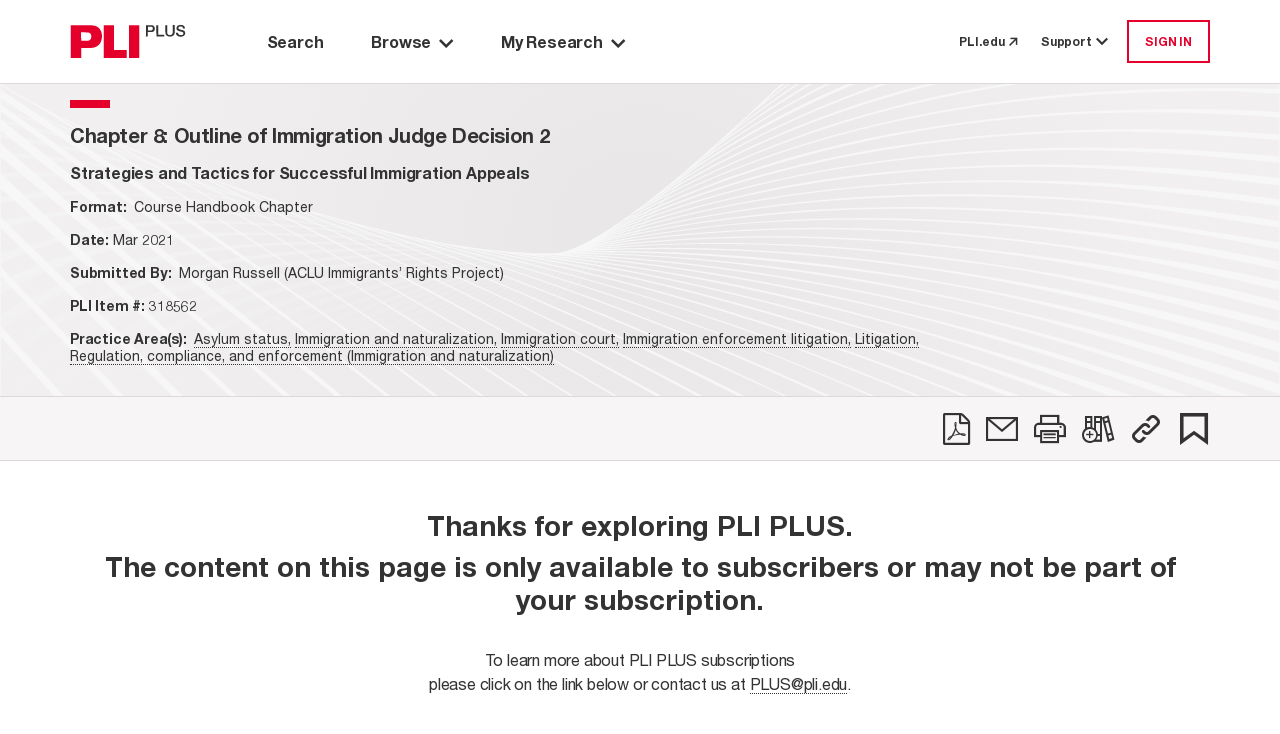

--- FILE ---
content_type: text/html; charset=utf-8
request_url: https://plus.pli.edu/Details/Details?%2FDetails%2FDetails%3Frows=10&fq=title_id~3A2822~318562~2229~,~2B~id~3A282B22~318562-CH8~2229~&facet=true&origin=content
body_size: 8746
content:
<!DOCTYPE html>
<html lang="en">

<head>
    <meta charset="UTF-8" />
    <meta name="viewport" content="width=device-width, initial-scale=1.0" />
    <meta http-equiv="X-UA-Compatible" content="IE=Edge" /> 
    <meta name="apple-itunes-app" content="app-id=1042352941, app-argument=https://plus.pli.edu/Details/Details?%2FDetails%2FDetails%3Frows=10&amp;fq=title_id~3A2822~318562~2229~,~2B~id~3A282B22~318562-CH8~2229~&amp;facet=true&amp;origin=content" />
    <title>Chapter 8: Outline of Immigration Judge Decision 2 | Strategies and Tactics for Successful Immigration Appeals - PLI PLUS Course Handbook Chapter</title>
    <link rel='shortcut icon' href='/images/favicon.ico' type='image/x-icon' />
    <!-- css -->
    <link href='/kit-5c6e9ae1d5-web/css/custom-icons.min.css' rel="stylesheet" />

    <link rel="stylesheet" href="/mainIndex.77bfce96ff19e9fb4b26.css">

    <script src="/runtime.2e87ce651d1dbd5badb4.bundle.js"></script>

    <script src="/shared.fbadc4afc52c0367339c.bundle.js"></script>

    <script src="/mainIndex.d0d0ab4a9586b2992798.bundle.js"></script>

</head>
<!--[if lte IE 7]>     <body class="ie ie7 lte7 lte9 lte8"> <![endif]--> 
<!--[if IE 8]>     <body class="ie ie8 lte9 lte8"> <![endif]--> 
<!--[if IE 9]>     <body class="ie ie9 lte9"> <![endif]-->
<!--[if gt IE 9]>  <body> <![endif]-->
<!--[if !IE]><!-->
<body>
    <!--<![endif]-->
        <iframe id="silentlogin" src="" style="display: none;"></iframe>
        <script src="https://connect.pli.edu/identity/isauthenticated.js?639057260174499822"></script>
        <script>
            (function () {
              try {
                if (!window.identity || typeof identity.isAuthenticated === "undefined") return;
                if (identity.isAuthenticated) {
                  // DO NOT stop the page; let React and other bundles load.
                  var iframe = document.getElementById("silentlogin");
                  if (!iframe) return;

                var userAuthenticated = false;

                var authUserCookie = (document.cookie.includes("AuthUser="))

                //If AuthUser cookie is present reload was attempted
                if (!authUserCookie && !userAuthenticated) {
                  document.cookie = "AuthUser=" + encodeURIComponent(JSON.stringify(window.identity));
                  window.location.replace(window.location.href);
                }

                  var returnPath = "/loggedin";
                  iframe.src = "/login?ReturnUrl=" + encodeURIComponent(returnPath);

                  iframe.onload = function () {
                    var win = iframe.contentWindow || iframe;
                    try {
                      // When the silent /login inside iframe lands on /loggedin, refresh current page
                      if (win.location && typeof win.location.href === "string" &&
                          win.location.href.indexOf(returnPath) > -1) {

                        // Persist referrer safely
                        document.cookie = "referrer=";

                        // Reload current URL (no hash trimming needed unless you have a reason)
                        window.location.replace(window.location.href);
                      }
                    } catch (e) {
                      // Cross-origin or timing issues—ignore
                    }
                  };
                }
              } catch (e) {
                console.warn("Silent auth bootstrap error:", e);
              }
            })();
        </script>

    <div class="Discover">
        <a class="off-screen skip-to-content row no-gutters p-3" href="#main-area">
            <span class="skip-to-content__text text-center mx-auto">
                Skip to Main Content
            </span>
        </a>
        <div class="HeaderContainer">
            
    <header id="globalHeader"></header>

    <script>
        function renderHeader() {
            const headerProps = {
  "trainingCenterUrl": "https://libraryrelations.pli.edu/plus-training-center",
  "profileUrl": "https://connect.pli.edu/identity/profile?clientid=plusweb.core&returnurl=https%3A%2F%2Fplus.pli.edu%2FDetails%2FDetails%3F%252FDetails%252FDetails%253Frows%3D10%26fq%3Dtitle_id%7E3A2822%7E318562%7E2229%7E%2C%7E2B%7Eid%7E3A282B22%7E318562-CH8%7E2229%7E%26facet%3Dtrue%26origin%3Dcontent",
  "browserUrl": "/browse/result?rows=10&sort=s_date+desc&mode=Group_By_Series",
  "browseByPracticeAreaUrl": "/browse/pa?rows=10&sort=s_date+desc",
  "adminUrl": "/Admin",
  "adminContentIndexUrl": null,
  "adminTaxonomyToolUrl": null,
  "adminGroupingsManagerUrl": null,
  "defaultPageUrl": "https://plus.pli.edu/",
  "bookshelfUrl": "/Account/Bookshelf",
  "historyUrl": "/User/History",
  "logoutUrl": "/logout",
  "loginUrl": "/login?ReturnUrl=https%3A%2F%2Fplus.pli.edu%2FDetails%2FDetails%3F%252FDetails%252FDetails%253Frows%3D10%26fq%3Dtitle_id%7E3A2822%7E318562%7E2229%7E%2C%7E2B%7Eid%7E3A282B22%7E318562-CH8%7E2229%7E%26facet%3Dtrue%26origin%3Dcontent",
  "createAccountUrl": "/createprofile?ReturnUrl=https%3A%2F%2Fplus.pli.edu%2FDetails%2FDetails%3F%252FDetails%252FDetails%253Frows%3D10%26fq%3Dtitle_id%7E3A2822%7E318562%7E2229%7E%2C%7E2B%7Eid%7E3A282B22%7E318562-CH8%7E2229%7E%26facet%3Dtrue%26origin%3Dcontent",
  "preferencesUrl": "https://plus.pli.edu/Preferences",
  "userPreferences": {
    "userId": null,
    "homepage": "/search/index",
    "searchDefault": null,
    "hideAdvanceSearch": true,
    "searchDefaultEntities": [
      "Answer Books",
      "Course Handbooks",
      "Forms",
      "Periodicals",
      "Transcripts",
      "Treatises"
    ],
    "searchDefaultFormats": [
      "Books",
      "Forms",
      "Periodicals",
      "Transcripts"
    ],
    "searchExcludeArchivalTitles": true,
    "searchDateRangeFrom": "2024",
    "searchDateRangeTo": "",
    "searchResultSort": "score desc,s_date desc",
    "searchResultCount": "10",
    "browseResultSort": "s_date desc",
    "browseResultCount": "10",
    "browseDefaultView": "Group_By_Series",
    "browsePAResultCount": "10",
    "browsePAResultSort": "s_date desc",
    "browseDefaultPracticeArea": null,
    "dateAddedUTC": "0001-01-01T00:00:00",
    "dateUpdatedUTC": "0001-01-01T00:00:00"
  },
  "user": {
    "isLoggedIn": false,
    "isTrial": false,
    "isIP": false,
    "greeting": null,
    "primaryOrganizationName": null,
    "isProgramAttendee": false,
    "preferences": null
  },
  "alerts": [],
  "contactUsNumber": "877.900.5291",
  "contactUsEmail": "PLUS@pli.edu",
  "metaNav": [],
  "tourSlideshowBlock": {
    "carouselItemList": [
      {
        "image": {
          "id": 1392312,
          "workId": 0,
          "url": "/globalassets/take-a-tour-new-slide-1.png"
        },
        "imageUrl": "https://www.pli.edu/globalassets/take-a-tour-new-slide-1.png",
        "name": null,
        "text": "<p>Take a Tour: Search Page</p>",
        "textAuthor": null,
        "textDescription": "Take a Tour: Search Page",
        "contentType": [
          "Block",
          "CarouselItemBlock"
        ],
        "startPublish": "0001-01-01T00:00:00",
        "stopPublish": "0001-01-01T00:00:00",
        "status": null
      },
      {
        "image": {
          "id": 1392314,
          "workId": 0,
          "url": "/contentassets/02c5744d7eda45148a7b790fff429227/take-a-tour-new-slide-2.png"
        },
        "imageUrl": "https://www.pli.edu/contentassets/02c5744d7eda45148a7b790fff429227/take-a-tour-new-slide-2.png",
        "name": null,
        "text": "<p>Take a Tour: Search Results</p>",
        "textAuthor": null,
        "textDescription": "Take a Tour: Search Results",
        "contentType": [
          "Block",
          "CarouselItemBlock"
        ],
        "startPublish": "0001-01-01T00:00:00",
        "stopPublish": "0001-01-01T00:00:00",
        "status": null
      },
      {
        "image": {
          "id": 1392316,
          "workId": 0,
          "url": "/contentassets/fb0697f0e07045a1b252a8f9b6d4c551/take-a-tour-new-slide-3.png"
        },
        "imageUrl": "https://www.pli.edu/contentassets/fb0697f0e07045a1b252a8f9b6d4c551/take-a-tour-new-slide-3.png",
        "name": null,
        "text": "<p>Take a Tour: Browse by Title</p>",
        "textAuthor": null,
        "textDescription": "Take a Tour: Browse by Title",
        "contentType": [
          "Block",
          "CarouselItemBlock"
        ],
        "startPublish": "0001-01-01T00:00:00",
        "stopPublish": "0001-01-01T00:00:00",
        "status": null
      },
      {
        "image": {
          "id": 1392319,
          "workId": 0,
          "url": "/contentassets/0bf776413d264c3bb772ecf57f9afa7d/take-a-tour-new-slide-4.png"
        },
        "imageUrl": "https://www.pli.edu/contentassets/0bf776413d264c3bb772ecf57f9afa7d/take-a-tour-new-slide-4.png",
        "name": null,
        "text": "<p>Take a Tour: Browse by Practice Area</p>",
        "textAuthor": null,
        "textDescription": "Take a Tour: Browse by Practice Area",
        "contentType": [
          "Block",
          "CarouselItemBlock"
        ],
        "startPublish": "0001-01-01T00:00:00",
        "stopPublish": "0001-01-01T00:00:00",
        "status": null
      },
      {
        "image": {
          "id": 1392321,
          "workId": 0,
          "url": "/contentassets/1d189d157da340f68a40c960e396c858/take-a-tour-new-slide-5.png"
        },
        "imageUrl": "https://www.pli.edu/contentassets/1d189d157da340f68a40c960e396c858/take-a-tour-new-slide-5.png",
        "name": null,
        "text": "<p>Take a Tour: My Research</p>",
        "textAuthor": null,
        "textDescription": "Take a Tour: My Research",
        "contentType": [
          "Block",
          "CarouselItemBlock"
        ],
        "startPublish": "0001-01-01T00:00:00",
        "stopPublish": "0001-01-01T00:00:00",
        "status": null
      },
      {
        "image": {
          "id": 1392324,
          "workId": 0,
          "url": "/contentassets/8d0124c670864ff599277434d006ee2d/take-a-tour-new-slide-6.png"
        },
        "imageUrl": "https://www.pli.edu/contentassets/8d0124c670864ff599277434d006ee2d/take-a-tour-new-slide-6.png",
        "name": null,
        "text": "<p>Take a Tour: Help options</p>",
        "textAuthor": null,
        "textDescription": "Take a Tour: Help options",
        "contentType": [
          "Block",
          "CarouselItemBlock"
        ],
        "startPublish": "0001-01-01T00:00:00",
        "stopPublish": "0001-01-01T00:00:00",
        "status": null
      }
    ],
    "blockTitle": "Tour Slideshow",
    "autoplay": false,
    "autoplaySpeed": 2,
    "name": "Tour Slideshow",
    "contentType": [
      "Block",
      "CarouselBlock"
    ],
    "startPublish": "0001-01-01T00:00:00",
    "stopPublish": "0001-01-01T00:00:00",
    "status": null
  },
  "adminContractDownloadRestrictionUrl": null,
  "adminCADUrl": null,
  "adminFunctionsManagerUrl": null
};
            const container = document.getElementById("globalHeader");
            const root = ReactDOM.createRoot(container);
            root.render(
                React.createElement(Header, headerProps)
            );
        }
        renderHeader();
    </script>


        </div>
        <div id="main-area" class="MainBackShell" role="main">
            <div id="ContentContainer" class="ContentContainer content-container">
                <div id="spinner" style="display:none;"></div>
                <script src="/jquery-3.5.1.js"></script>
<script src="/discoverplus.js"></script>
<script src="/jquerystaticlightIndex.51d069fbd43e65f66828.bundle.js"></script>

<script src="/detailsIndex.24306f03c09d4d838861.bundle.js"></script>

<link rel="stylesheet" href="/detailsIndex.de625c06f569ed76aba1.css">



<div class="background d-flex flex-column">
    <div class="Navigate d-flex flex-column pt-0">
        <div id="chapter-navigation"></div>
    </div>

            <div class="d-flex flex-row container">
                <div id="chapterContainer" class="row flex-grow-1 w-100 flex-row-reverse"></div>
            </div>
</div>

<script>
    function renderChapterNavigation() {
            const isError = false;
            const hasEPDFAccess = false;
            const isAuthorized = false;
            const isPermissionToDownload = false;

            const bookNavigatorProps = {
                record: {
                    id: "318562-CH8",
                    bookTitle: "Strategies and Tactics for Successful Immigration Appeals",
                    bookTitleQuery: "/Browse/Title?rows=10&fq=%7e2B%7etitle_id%7e3A%7e(%7e2B%7e318562)&facet=true",
                    chapterTitle: "Outline of Immigration Judge Decision 2",
                    chapterDescription: "Chapter 8",
                    chapterType:"Chapter",
                    journalType: "",
                    isPermissionToDownload: false,
                    forms: [],
                    ucid: "CC052103185620328088",
                    entityType: "Course Handbooks",
                    seriesId: 5091,
                    entityTypeSeriesId: "110-5091",
                    titleId:"318562",
                    publicationYear: "2021",
                    tag: false,
                    shelf: false,
                    refChapters: [],
                    chapter: {
  "supplementDate": null,
  "publicationDate": null,
  "bookTitle": "Strategies and Tactics for Successful Immigration Appeals",
  "chapterDescription": null,
  "chapterTitle": null,
  "chapterType": null,
  "title": null,
  "title_id": "318562",
  "authors": null,
  "id": "318562-CH8",
  "pdfLink": null,
  "text": null,
  "query": null,
  "isError": false,
  "isSoftError": null,
  "isSearchable": true,
  "isTitleSearchable": false,
  "contentExists": false,
  "isPart": false,
  "isPermissionToDownload": false,
  "isAuthorizedToAccess": false,
  "hasEAccess": false,
  "hasEPDFAccess": false,
  "doundloadUrl": null,
  "moreInfoUrl": "/Account/MoreInfo",
  "isForElDistribution": false,
  "isLoggedIn": false,
  "isViewable": null,
  "isXMLViewable": null,
  "isPdfViewable": null,
  "restrictionReason": 0,
  "restrictedReasonMsg": null,
  "tags": null,
  "shelves": null,
  "entityTypePK": "110",
  "showPlayButtonOnParagraphs": false,
  "permaLink": "/Details/Details?fq=id%3A(318562-CH8)",
  "contentTypeTaxonomy": null,
  "item_Class": "CourseHandbooks",
  "formFormat": null,
  "formInfo": null
},
                    publicationDate:"2021-03-12T12:00:00Z",
                    publicationDateFormatted: "Mar 2021",
                    isSupplemented: false,
                    authorAffiliation: "Morgan  Russell (ACLU Immigrants’ Rights Project)",
                    practiceAreas: [
  {
    "practiceArea": "Asylum status",
    "path": "/search/result?start=0&rows=10&fq=%7e2B%7ef_topic_rollup%7e3A%7e(%7e2B22%7eAsylum%7e20%7estatus%7e22%7e)&facet=true&q=*%3a*"
  },
  {
    "practiceArea": "Immigration and naturalization",
    "path": "/search/result?start=0&rows=10&fq=%7e2B%7ef_topic_rollup%7e3A%7e(%7e2B22%7eImmigration%7e20%7eand%7e20%7enaturalization%7e22%7e)&facet=true&q=*%3a*"
  },
  {
    "practiceArea": "Immigration court",
    "path": "/search/result?start=0&rows=10&fq=%7e2B%7ef_topic_rollup%7e3A%7e(%7e2B22%7eImmigration%7e20%7ecourt%7e22%7e)&facet=true&q=*%3a*"
  },
  {
    "practiceArea": "Immigration enforcement litigation",
    "path": "/search/result?start=0&rows=10&fq=%7e2B%7ef_topic_rollup%7e3A%7e(%7e2B22%7eImmigration%7e20%7eenforcement%7e20%7elitigation%7e22%7e)&facet=true&q=*%3a*"
  },
  {
    "practiceArea": "Litigation",
    "path": "/search/result?start=0&rows=10&fq=%7e2B%7ef_topic_rollup%7e3A%7e(%7e2B22%7eLitigation%7e22%7e)&facet=true&q=*%3a*"
  },
  {
    "practiceArea": "Regulation, compliance, and enforcement (Immigration and naturalization)",
    "path": "/search/result?start=0&rows=10&fq=%7e2B%7ef_topic_rollup%7e3A%7e(%7e2B22%7eRegulation%2c%7e20%7ecompliance%2c%7e20%7eand%7e20%7eenforcement%7e20%7e(Immigration%7e20%7eand%7e20%7enaturalization)%7e22%7e)&facet=true&q=*%3a*"
  }
],
                    supplementedDate:"2021-03-12T12:00:00Z",
                    formDescription:"<?xml version=\"1.0\" encoding=\"UTF-8\"?><chapter num=\"8\"><title><loc00000/><page num=\"123\" id=\"page_123\" />Outline of Immigration Judge Decision 2<sntc/><prgrf/></title><chapter-meta><author><name><firstname>Morgan </firstname><surname>Russell</surname></name><address><orgname>ACLU Immigrants’ Rights Project</orgname></address></author></chapter-meta><page num=\"125\" id=\"page_125\" /><para align=\"center\"><loc00001/><content-style font-style=\"boldunderline\">Anatomy of the IJ Decision</content-style></para><para align=\"center\"><loc00002/><content-style font-style=\"bold\">Case Study 2: Matter of Johnny &amp; Alice Herrera</content-style></para><para align=\"left\"><loc00003/><content-style format=\"underline\">Outline of Herrera IJ Decision</content-style></para><orderedlist type=\"manual\"><type value=\"0\"/><item num=\"1.\"><para><loc00004/>Summary of father’s testimony</para></item><item num=\"2.\"><para><loc00005/>No harm rising to level of past persecution</para></item><item num=\"3.\"><para><loc00006/>Protected grounds and nexus</para><orderedlist type=\"manual\"><type value=\"0\"/><item num=\"a.\"><para><loc00007/>Father</para><orderedlist type=\"manual\"><type value=\"0\"/><item num=\"i.\"><para><loc00008/>Insufficient evidence for political opinion claim</para></item><item num=\"ii.\"><para><loc00009/>Seems to assume family PSGs are cognizable</para></item><item num=\"iii.\"><para><loc00010/>No nexus as to father’s family-based PSG claims</para></item><item num=\"iv.\"><para><loc00011/>Father’s police-informant PSG not cognizable</para></item><item num=\"v.\"><para><loc00012/>Assuming informant PSG cognizable, no nexus</para></item></orderedlist></item><item num=\"b.\"><para><loc00013/>Daughter</para><orderedlist type=\"manual\"><type value=\"0\"/><item num=\"i.\"><para><loc00014/>No nexus for family-based PSG claims</para></item></orderedlist></item></orderedlist></item><item num=\"4.\"><para><loc00015/>Withholding “a reason” nexus analysis</para></item><item num=\"5.\"><para><loc00016/>State action (unable/unwilling) analysis as to asylum/withholding</para></item><item num=\"6.\"><para><loc00017/>CAT analysis (conclusory)</para></item></orderedlist><sntc/><prgrf/></chapter>",
                    formTypes:[],
                    currPublicationDate: 1615550400000,
                    isIP: false,
                    contentTypeTaxonomy:[],
                    permalink: "/Details/Details?fq=id%3A(318562-CH8)",
                    titlePermalink: "/Browse/title?fq=title_id%3A(318562)",
                    isPDFOnly: false,
                    isSECI: false,
                    itemClass: "CourseHandbooks",
                    isDownloadLimited: false,
                    productType: [
  "Course Handbook"
],
                    contentType: "Chapter",
                    faculty: {}
                },
                programAccess: {
  "hasAccessToProgramOrSegment": false,
  "userIsPM": false,
  "programIsAvailable": false,
  "isProgramAttendee": false
},
                pdpUrl: "",
                searchQuery: "/Details/Details?start=0&rows=1&fq=%7e2B%7eid%7e3A%7e(%7e2B22%7e318562-CH8%7e22%7e)&facet=true",
                actions: [
  {
    "name": "PDF",
    "iconClass": "fa-file-pdf-o",
    "description": "",
    "trialMessage": "Not available for trial users",
    "isAuthenticated": false,
    "toolTipMessage": "Download",
    "postMethod": "/Account/EmailResultList",
    "isTrial": false,
    "isPlusSubscriber": false,
    "isLoggedIn": false,
    "trialLoggedMessage": "Not available for trial users",
    "url": "https://plus.pli.edu/Details/Details?%2FDetails%2FDetails%3Frows=10&fq=title_id~3A2822~318562~2229~,~2B~id~3A282B22~318562-CH8~2229~&facet=true&origin=content",
    "solrResponseHeader": null,
    "loginRequired": true,
    "isSegmented": false,
    "isPurchased": false
  },
  {
    "name": "Email",
    "iconClass": "fa-email",
    "description": "",
    "trialMessage": "Not available for trial users",
    "isAuthenticated": false,
    "toolTipMessage": "Email",
    "postMethod": "/Account/EmailChapter",
    "isTrial": false,
    "isPlusSubscriber": false,
    "isLoggedIn": false,
    "trialLoggedMessage": "Not available for trial users",
    "url": "https://plus.pli.edu/Details/Details?%2FDetails%2FDetails%3Frows=10&fq=title_id~3A2822~318562~2229~,~2B~id~3A282B22~318562-CH8~2229~&facet=true&origin=content",
    "solrResponseHeader": null,
    "loginRequired": true,
    "isSegmented": false,
    "isPurchased": false
  },
  {
    "name": "Print",
    "iconClass": "fa-print",
    "description": "",
    "trialMessage": "Not available for trial users",
    "isAuthenticated": false,
    "toolTipMessage": "Print View",
    "postMethod": null,
    "isTrial": false,
    "isPlusSubscriber": false,
    "isLoggedIn": false,
    "trialLoggedMessage": "Not available for trial users",
    "url": "https://plus.pli.edu/Details/Details?%2FDetails%2FDetails%3Frows=10&fq=title_id~3A2822~318562~2229~,~2B~id~3A282B22~318562-CH8~2229~&facet=true&origin=content",
    "solrResponseHeader": null,
    "loginRequired": true,
    "isSegmented": false,
    "isPurchased": false
  },
  {
    "name": "Bookshelf",
    "iconClass": "fa-bookshelf-add",
    "description": null,
    "trialMessage": "Not available for trial users",
    "isAuthenticated": false,
    "toolTipMessage": "Add to a Bookshelf",
    "postMethod": "/Account/ShelfPicker",
    "isTrial": false,
    "isPlusSubscriber": false,
    "isLoggedIn": false,
    "trialLoggedMessage": "Not available for trial users",
    "url": "/Details/Details?%2FDetails%2FDetails%3Frows=10&fq=title_id~3A2822~318562~2229~,~2B~id~3A282B22~318562-CH8~2229~&facet=true&origin=content",
    "solrResponseHeader": null,
    "loginRequired": true,
    "isSegmented": false,
    "isPurchased": false
  },
  {
    "name": "Permalink",
    "iconClass": "fa-permalink",
    "description": null,
    "trialMessage": null,
    "isAuthenticated": false,
    "toolTipMessage": "Copy link",
    "postMethod": "/Account/Permalink",
    "isTrial": false,
    "isPlusSubscriber": false,
    "isLoggedIn": false,
    "trialLoggedMessage": null,
    "url": "https://plus.pli.edu/Details/Details?fq=id:(318562-CH8)",
    "solrResponseHeader": null,
    "loginRequired": false,
    "isSegmented": false,
    "isPurchased": false
  },
  {
    "name": "ApplyBookmark",
    "iconClass": "fa-bookmark-new",
    "description": "",
    "trialMessage": "Not available for trial users",
    "isAuthenticated": false,
    "toolTipMessage": "Bookmark",
    "postMethod": null,
    "isTrial": false,
    "isPlusSubscriber": false,
    "isLoggedIn": false,
    "trialLoggedMessage": "Not available for trial users",
    "url": "https://plus.pli.edu/Details/Details?%2FDetails%2FDetails%3Frows=10&fq=title_id~3A2822~318562~2229~,~2B~id~3A282B22~318562-CH8~2229~&facet=true&origin=content",
    "solrResponseHeader": null,
    "loginRequired": true,
    "isSegmented": false,
    "isPurchased": false
  }
],
                recordNumber: 1,
                recordsQuantity: 0,
                prevSearchQuery: "",
                nextSearchQuery: "",
                hasContentError: isError || (!hasEPDFAccess && !isAuthorized && !isPermissionToDownload),
                origin: "content",
                backToSearchResultQuery: "",
                isSearchContextNavigatorEnabled:  false,
                viewType: 6,
                cpeAccess:  false
            };

            const container = document.getElementById("chapter-navigation");
            const root = ReactDOM.createRoot(container);
            root.render(
                React.createElement(BookNavigator, bookNavigatorProps)
            );
    }

        function renderChapter() {
            const chapterViewProps = {
  "supplementDate": null,
  "publicationDate": null,
  "bookTitle": "Strategies and Tactics for Successful Immigration Appeals",
  "chapterDescription": null,
  "chapterTitle": null,
  "chapterType": null,
  "title": null,
  "title_id": "318562",
  "authors": null,
  "id": "318562-CH8",
  "pdfLink": null,
  "text": null,
  "query": null,
  "isError": false,
  "isSoftError": null,
  "isSearchable": true,
  "isTitleSearchable": false,
  "contentExists": false,
  "isPart": false,
  "isPermissionToDownload": false,
  "isAuthorizedToAccess": false,
  "hasEAccess": false,
  "hasEPDFAccess": false,
  "doundloadUrl": null,
  "moreInfoUrl": "/Account/MoreInfo",
  "isForElDistribution": false,
  "isLoggedIn": false,
  "isViewable": null,
  "isXMLViewable": null,
  "isPdfViewable": null,
  "restrictionReason": 0,
  "restrictedReasonMsg": null,
  "tags": null,
  "shelves": null,
  "entityTypePK": "110",
  "showPlayButtonOnParagraphs": false,
  "permaLink": "/Details/Details?fq=id%3A(318562-CH8)",
  "contentTypeTaxonomy": null,
  "item_Class": "CourseHandbooks",
  "formFormat": null,
  "formInfo": null
}
            chapterViewProps.isChapterSearch = false;
            chapterViewProps.uuid = chapterViewProps.id;
            chapterViewProps.hasTOC = true;
            chapterViewProps.isPDFOnly = false;
            chapterViewProps.isTrial = false;
            chapterViewProps.isDownloadLimited = false;
            chapterViewProps.productType = [
  "Course Handbook"
];
            const container = document.getElementById("chapterContainer");
            if (container) {
                const root = ReactDOM.createRoot(container);
                root.render(
                    React.createElement(ChapterView, chapterViewProps)
                );
            }
        }
        renderChapterNavigation();
        renderChapter();
</script>

            </div>
        </div>

        <div class="FooterContainer">
            <div id="backToTop"></div>
<footer id="globalFooter">
</footer>

<script>

    function renderFooter() {
        const container = document.getElementById("globalFooter");
        const FooterProps = {
  "pliLibrarianBlog": "https://libraryrelations.pli.edu/",
  "downloadIOSApp": "https://apps.apple.com/us/app/pli-plus/id1042352941",
  "aboutPliPlus": "https://www.pli.edu/publications/pliplus",
  "trainingCenter": "https://libraryrelations.pli.edu/plus-training-center",
  "termsOfUse": "https://www.pli.edu/terms-of-use",
  "privacyPolicy": "https://www.pli.edu/privacy-policy",
  "disclaimer": "https://www.pli.edu/disclaimer",
  "linkedinIcon": "https://www.linkedin.com/company/practising-law-institute/mycompany/",
  "youTubeIcon": "https://www.youtube.com/user/PLILibraryRelations/",
  "contactUs": "https://www.pli.edu/contact-us",
  "aboutPli": "https://www.pli.edu/about",
  "mediaPress": "https://www.pli.edu/media-and-press",
  "footerBlurb": "<p><img src=\"https://cms.pli.edu/globalassets/faculty/b/be/evercurrent_02.png\" alt=\"ever current logo\" width=\"169\" height=\"18\" /><br /><br /></p>\n<p>PLI PLUS is Practising Law Institute's research database which provides electronic access to the full collection of PLI Press publications.</p>",
  "getInvolved": "https://www.pli.edu/insights/get_involved"
};
        const root = ReactDOM.createRoot(container)
        root.render(
                React.createElement(Footer,FooterProps)
        );
    }
    renderFooter();
    function renderBackToTop() {
        const container = document.getElementById("backToTop");
        const root = ReactDOM.createRoot(container);
        root.render(
            React.createElement(BackToTop)
        );
    }
    renderBackToTop();

</script>



        </div>

    </div>
    
</body>

</html>
